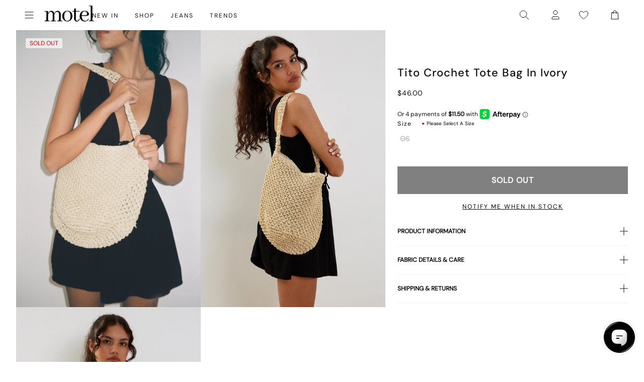

--- FILE ---
content_type: text/json
request_url: https://conf.config-security.com/model
body_size: 89
content:
{"title":"recommendation AI model (keras)","structure":"release_id=0x47:3f:27:5d:3d:21:4a:33:47:5b:31:7f:66:38:44:49:46:32:2c:79:43:26:63:74:66:44:3d:2c:74;keras;spwcydkeism6c92qb8d6qfvrchkq1njppt42usuxa436s5923whhih4577wqfy6lpjjxmqcx","weights":"../weights/473f275d.h5","biases":"../biases/473f275d.h5"}

--- FILE ---
content_type: text/javascript; charset=utf-8
request_url: https://us.motelrocks.com/products/tito-crochet-tote-bag-ivory.js
body_size: 1261
content:
{"id":7668150796487,"title":"Tito Crochet Tote Bag in Ivory","handle":"tito-crochet-tote-bag-ivory","description":"\u003cstyle type=\"text\/css\"\u003e\u003c!--\ntd {border: 1px solid #cccccc;}br {mso-data-placement:same-cell;}\n--\u003e\u003c\/style\u003e\n\u003cspan data-sheets-userformat='{\"2\":769,\"3\":{\"1\":0},\"11\":4,\"12\":0}' data-sheets-value='{\"1\":2,\"2\":\"The Tito Tote Bag is a must-have accessory. Featuring a crochet design in an ivory colour.\"}'\u003eThe Tito Tote Bag is a must-have \u003ca href=\"https:\/\/www.motelrocks.com\/collections\/accessories\"\u003e\u003cspan style=\"text-decoration: underline;\"\u003eaccessory.\u003c\/span\u003e\u003c\/a\u003e Featuring a crochet design in an ivory colour.\u003c\/span\u003e","published_at":"2023-05-22T01:10:36-04:00","created_at":"2023-04-26T02:24:58-04:00","vendor":"Z025642","type":"CLOTHING","tags":["611611","accessories","bag","bags","clothing","crochet","facebook25","fashion","fullprice","gen z","insta","insta25","instagram","instagram styles","instagram trends","ivory","ivory bag","ivory bags","L","live","M","most wanted","motel","motelrocks","new","new in","no:Z025642","offline","on trend","related:barbs-tote-bag-black-motel","related:evara-crochet-bag-ecru","related:visti-crochet-headband-ecru","S","SEARCHANISE_IGNORE","short-name:Ivory","social25","tiktok styles","tiktok trends","tito","tote bag","tote bags","trending","trends","trendy","tt","viral","viral trends","W212023Mon","white","white bag","white bags","womens clothes","womenswear","XL","XS","XXS","y2k"],"price":4600,"price_min":4600,"price_max":4600,"available":false,"price_varies":false,"compare_at_price":null,"compare_at_price_min":0,"compare_at_price_max":0,"compare_at_price_varies":false,"variants":[{"id":43180489310407,"title":"OS","option1":"OS","option2":null,"option3":null,"sku":"TITO CROCHET TOTE BAG IVORY OS","requires_shipping":true,"taxable":true,"featured_image":null,"available":false,"name":"Tito Crochet Tote Bag in Ivory - OS","public_title":"OS","options":["OS"],"price":4600,"weight":220,"compare_at_price":null,"inventory_management":"shopify","barcode":"5057765723991","quantity_rule":{"min":1,"max":null,"increment":1},"quantity_price_breaks":[],"requires_selling_plan":false,"selling_plan_allocations":[]}],"images":["\/\/cdn.shopify.com\/s\/files\/1\/0020\/4236\/4017\/files\/VALHALA-TIE-FRONT-DRESS-BLACK-TITO-CROCHET-TOTE-BAG-IVORY-_4.jpg?v=1697790557","\/\/cdn.shopify.com\/s\/files\/1\/0020\/4236\/4017\/files\/TITO-CROCHET-TOTE-BAG-IVORY-88TITO-CROCHET-TOTE-BAG-IVORY.jpg?v=1697790559","\/\/cdn.shopify.com\/s\/files\/1\/0020\/4236\/4017\/files\/TITO-CROCHET-TOTE-BAG-IVORY-873.jpg?v=1697790561","\/\/cdn.shopify.com\/s\/files\/1\/0020\/4236\/4017\/files\/TITO-CROCHET-TOTE-BAG-IVORY-88TITO-CROCHET-TOTE-BAG-IVORYD.jpg?v=1697790564"],"featured_image":"\/\/cdn.shopify.com\/s\/files\/1\/0020\/4236\/4017\/files\/VALHALA-TIE-FRONT-DRESS-BLACK-TITO-CROCHET-TOTE-BAG-IVORY-_4.jpg?v=1697790557","options":[{"name":"item size","position":1,"values":["OS"]}],"url":"\/products\/tito-crochet-tote-bag-ivory","media":[{"alt":"Image of Tito Crochet Tote Bag in Ivory","id":30555448508615,"position":1,"preview_image":{"aspect_ratio":0.791,"height":2428,"width":1920,"src":"https:\/\/cdn.shopify.com\/s\/files\/1\/0020\/4236\/4017\/files\/VALHALA-TIE-FRONT-DRESS-BLACK-TITO-CROCHET-TOTE-BAG-IVORY-_4.jpg?v=1697790557"},"aspect_ratio":0.791,"height":2428,"media_type":"image","src":"https:\/\/cdn.shopify.com\/s\/files\/1\/0020\/4236\/4017\/files\/VALHALA-TIE-FRONT-DRESS-BLACK-TITO-CROCHET-TOTE-BAG-IVORY-_4.jpg?v=1697790557","width":1920},{"alt":"Image of Tito Crochet Tote Bag in Ivory","id":30555448606919,"position":2,"preview_image":{"aspect_ratio":0.791,"height":2428,"width":1920,"src":"https:\/\/cdn.shopify.com\/s\/files\/1\/0020\/4236\/4017\/files\/TITO-CROCHET-TOTE-BAG-IVORY-88TITO-CROCHET-TOTE-BAG-IVORY.jpg?v=1697790559"},"aspect_ratio":0.791,"height":2428,"media_type":"image","src":"https:\/\/cdn.shopify.com\/s\/files\/1\/0020\/4236\/4017\/files\/TITO-CROCHET-TOTE-BAG-IVORY-88TITO-CROCHET-TOTE-BAG-IVORY.jpg?v=1697790559","width":1920},{"alt":"Image of Tito Crochet Tote Bag in Ivory","id":30555448967367,"position":3,"preview_image":{"aspect_ratio":0.791,"height":2428,"width":1920,"src":"https:\/\/cdn.shopify.com\/s\/files\/1\/0020\/4236\/4017\/files\/TITO-CROCHET-TOTE-BAG-IVORY-873.jpg?v=1697790561"},"aspect_ratio":0.791,"height":2428,"media_type":"image","src":"https:\/\/cdn.shopify.com\/s\/files\/1\/0020\/4236\/4017\/files\/TITO-CROCHET-TOTE-BAG-IVORY-873.jpg?v=1697790561","width":1920},{"alt":"[swatch-hide]","id":30555449229511,"position":4,"preview_image":{"aspect_ratio":0.791,"height":2428,"width":1920,"src":"https:\/\/cdn.shopify.com\/s\/files\/1\/0020\/4236\/4017\/files\/TITO-CROCHET-TOTE-BAG-IVORY-88TITO-CROCHET-TOTE-BAG-IVORYD.jpg?v=1697790564"},"aspect_ratio":0.791,"height":2428,"media_type":"image","src":"https:\/\/cdn.shopify.com\/s\/files\/1\/0020\/4236\/4017\/files\/TITO-CROCHET-TOTE-BAG-IVORY-88TITO-CROCHET-TOTE-BAG-IVORYD.jpg?v=1697790564","width":1920}],"requires_selling_plan":false,"selling_plan_groups":[]}